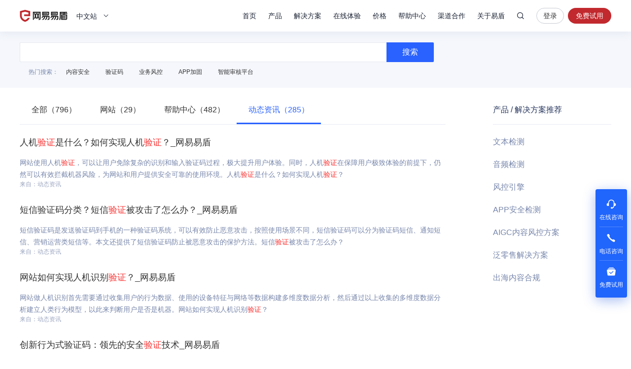

--- FILE ---
content_type: application/x-javascript; charset=utf-8
request_url: https://t.gdt.qq.com/conv/web/cookies/jsonp?cb=jsonp_cb_0_1769134958138_957&callback=jsonp_cb_0_1769134958138_957
body_size: 74
content:
jsonp_cb_0_1769134958138_957({"ret":1, "click_id":""})

--- FILE ---
content_type: application/x-javascript; charset=utf-8
request_url: https://t.gdt.qq.com/conv/web/cookies/jsonp?cb=jsonp_cb_0_1769134958135_98&callback=jsonp_cb_0_1769134958135_98
body_size: 73
content:
jsonp_cb_0_1769134958135_98({"ret":1, "click_id":""})